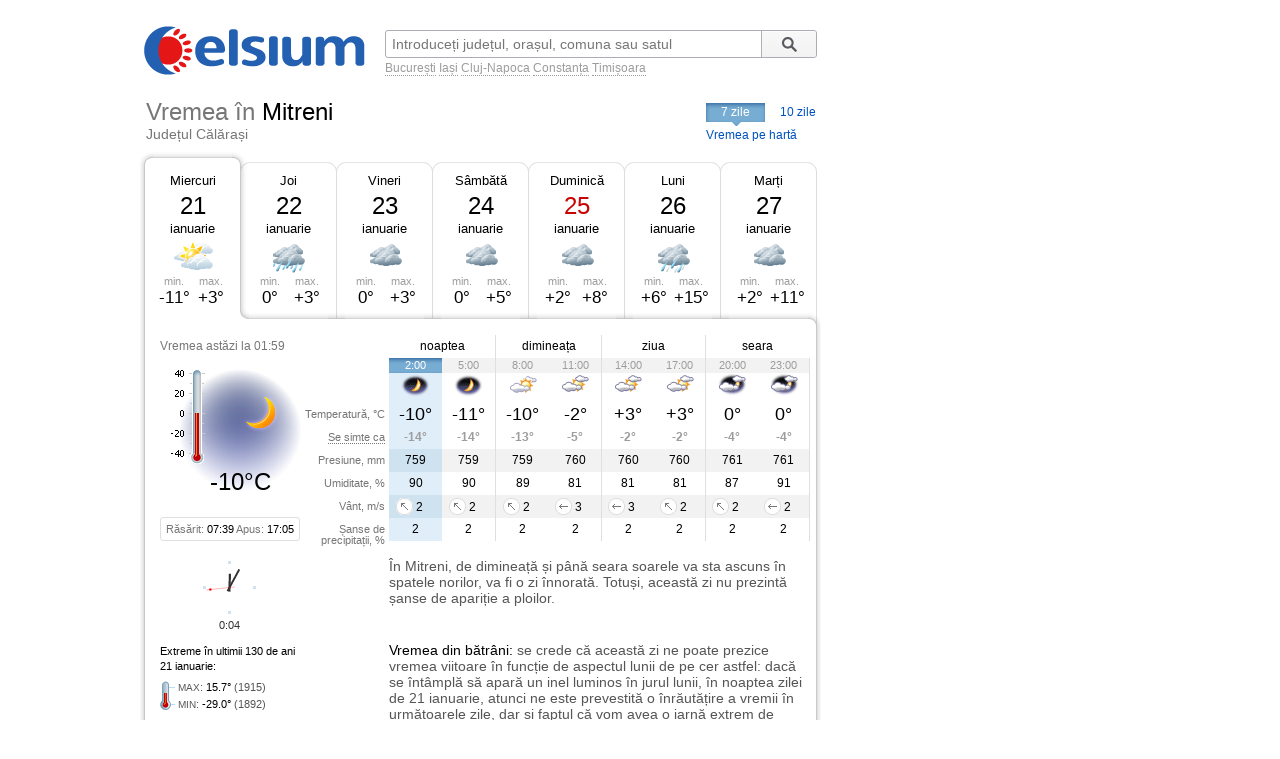

--- FILE ---
content_type: text/html; charset=UTF-8
request_url: https://www.celsium.ro/calarasi/vremea-mitreni
body_size: 8833
content:
<!DOCTYPE html>
<!--[if IE 8]>    <html class="lt-ie9" xmlns:fb="//ogp.me/ns/fb#"> <![endif]-->
<!--[if gt IE 8]><!--><html xmlns:fb="//ogp.me/ns/fb#" lang="ro" xml:lang="ro"><!--<![endif]-->
<head>
    <script async src="https://pagead2.googlesyndication.com/pagead/js/adsbygoogle.js"></script>
<script>
    (adsbygoogle = window.adsbygoogle || []).push({
        google_ad_client: "ca-pub-4794111292750768",
        enable_page_level_ads: true
    });
</script>

<!-- Google tag (gtag.js) -->
<script async src="https://www.googletagmanager.com/gtag/js?id=G-FEGLXC2B36"></script>
<script>
  window.dataLayer = window.dataLayer || [];
  function gtag(){dataLayer.push(arguments);}
  gtag('js', new Date());

  gtag('config', 'G-FEGLXC2B36');
</script>

<meta name="language" content="ro" />
<meta charset="UTF-8">
<meta http-equiv="X-UA-Compatible" content="IE=edge">
<title>Vremea în Mitreni, județul Călărași. Prognoza meteo pe ore, pe 7 sau 10 zile</title>
<meta name="description" content="Vremea în Mitreni, județul Călărași. Prognoza meteo detaliată pe ore, pe 7 sau 10 zile, detalii despre temperatură, presiune, umiditate, vânt și precipitații." />
<meta name="keywords" content="vremea Mitreni,vreme Mitreni,vremea în Mitreni,vremea la Mitreni,vremea Mitreni 7 zile,vremea Mitreni azi,vremea Mitreni astazi,vremea Mitreni acum,vremea Mitreni pe ore,meteo Mitreni,prognoza meteo Mitreni,prognoza Mitreni,meteo Mitreni 7 zile,starea vremii Mitreni,timpul probabil Mitreni" />
<link rel="canonical" href="https://www.celsium.ro/calarasi/vremea-mitreni" />
<meta name="city" content="Mitreni">
<meta name="geo.placename" content="Mitreni, Călărași">
<meta name="geo.region" content="Călărași">
<meta name="country" content="România">
<meta name="google-site-verification" content="LAjGb6BnlPN1N4CuHx7XHOUdwf3SLVE9cdBmHbrosu8" />
<link rel="icon" type="image/x-icon" sizes="32x32" href="https://www.celsium.ro/favicon.ico?v=2">
<link rel="icon" type="image/x-icon" sizes="48x48" href="https://www.celsium.ro/favicon-48x48.ico?v=2">
<link rel="icon" type="image/x-icon" sizes="64x64" href="https://www.celsium.ro/favicon-64x64.ico?v=2">

<link rel="shortcut icon" type="image/x-icon" sizes="32x32" href="https://www.celsium.ro/favicon.ico?v=2">
<link rel="shortcut icon" type="image/x-icon" sizes="48x48" href="https://www.celsium.ro/favicon-48x48.ico?v=2">
<link rel="shortcut icon" type="image/x-icon" sizes="64x64" href="https://www.celsium.ro/favicon-64x64.ico?v=2">
<meta property="og:title" content="Vremea în Mitreni, județul Călărași. Prognoza meteo pe ore, pe 7 sau 10 zile"/>
<meta property="og:type" content="website"/>
<meta property="og:url" content="https://www.celsium.ro/calarasi/vremea-mitreni"/>
<meta property="og:image" content="https://www.celsium.ro/img/logo/celsium-logo-facebook.png"/>
<meta property="og:site_name" content="Celsium.ro"/>
<meta property="og:description" content="Vremea în Mitreni, județul Călărași. Prognoza meteo detaliată pe ore, pe 7 sau 10 zile, detalii despre temperatură, presiune, umiditate, vânt și precipitații."/>
<link rel="apple-touch-icon" href="https://www.celsium.ro/img/logo/touch-icon-iphone.png">
<link rel="apple-touch-icon" sizes="76x76" href="https://www.celsium.ro/img/logo/touch-icon-ipad.png">
<link rel="apple-touch-icon" sizes="120x120" href="https://www.celsium.ro/img/logo/touch-icon-iphone-retina.png">
<link rel="apple-touch-icon" sizes="152x152" href="https://www.celsium.ro/img/logo/touch-icon-ipad-retina.png">
<meta name="theme-color" content="transparent"/>
<link rel="manifest" href="https://www.celsium.ro/manifest.json">
<link type="text/css" rel="stylesheet" href="https://www.celsium.ro/css/main.css"/>
</head>
<body class="ro" >
<div id="fb-root"></div>
<script async defer crossorigin="anonymous" src="https://connect.facebook.net/en_US/sdk.js#xfbml=1&version=v12.0" nonce="Wori1AeY"></script>
<div id="wrapper">
    <div id="header" class="clearfix">
        <div class="bLogo">
    <a href="https://www.celsium.ro" title="Celsium: vremea curentă și prognoza meteo pe 7 sau 10 zile">
        <img src="https://www.celsium.ro/img/logo/celsium-logo.png" alt="Celsium.ro: vremea curentă și prognoza meteo detaliată pe ore, pe 7 sau 10 zile" title="Celsium: vremea curentă și prognoza meteo pe 7 sau 10 zile" />
    </a>
</div>
        <form id="form-search" action="#" method="get">
            <p class="clearfix">
                <input autocomplete="off" id="search_city" name="search_city" type="text" placeholder="Introduceți județul, orașul, comuna sau satul" value="" />
                <input class="search_city-submit" type="submit" value="Cauta"/>
            </p>
            <p id="form-search-examples">
                <a href="https://www.celsium.ro/vremea-bucuresti">București</a>
                <a href="https://www.celsium.ro/vremea-iasi">Iași</a>
                <a href="https://www.celsium.ro/vremea-cluj-napoca">Cluj-Napoca</a>
                <a href="https://www.celsium.ro/vremea-constanta">Constanța</a>
                <a href="https://www.celsium.ro/vremea-timisoara">Timișoara</a>
            </p>
        </form>

        <div class="header-socials">
            <div class="fb-like" data-href="https://www.facebook.com/Celsium.ro" data-width="" data-layout="button_count" data-action="like" data-size="small" data-share="true">
</div>
        </div>

        <div class="clearfix"></div>
        <div class="cityName cityNameShort">
            <h1>Vremea în <strong>Mitreni</strong></h1>
            <h2 class="currentRegion">Județul Călărași</h2>
        </div>

        <div id="topMenu" class="dCatalogOpen">
                            <span class="tMenu">7 zile</span>
                <a class="menu-item" title="Vremea în Mitreni pe 10 zile" href="https://www.celsium.ro/calarasi/vremea-mitreni/10-zile">10 zile</a>
                        <a class="otherCity" href="https://www.celsium.ro/harta-meteo-calarasi" title="Vremea curentă pe harta județului Călărași">Vremea pe hartă</a>
        </div>
    </div>

    
    <div id="content" class="clearfix">
        <div id="leftCol">
                        <div style="position:relative">
                <div class="under-termometr">
                    <div id="adriver_210x67"></div>
                </div>
            </div>

            <div id="mainContentBlock">
                <div id="blockDays" class="bd1">
    <div class="tabs">
        <div class="first">&nbsp;</div>
        
        <div class="main loaded" id="bd1">
                                                                        <p class="day-link" data-link="/calarasi/vremea-mitreni" title="Vremea în Mitreni">
                            <a class="day-link" data-link="/calarasi/vremea-mitreni" title="Vremea în Mitreni" href="https://www.celsium.ro/calarasi/vremea-mitreni">
                                Miercuri
                            </a>
                        </p>
                                                            <p class="date">21</p>
            <p class="month">ianuarie</p>
            <div class="weatherIco d200" title="Parțial înnorat">
            </div>
            <div class ="temperature">
                <div class="min">min. <span>-11°</span></div>
                <div class="max">max. <span>+3°</span></div>
            </div>
        </div>
        <div class="mid1">&nbsp;</div>
        
        <div class="main " id="bd2">
                            <p><a class="day-link" data-link="/calarasi/vremea-mitreni/maine" title="Vremea în Mitreni mâine" href="https://www.celsium.ro/calarasi/vremea-mitreni/maine">Joi</a></p>
                        <p class="date">22</p>
            <p class="month">ianuarie</p>
            <div class="weatherIco d430" title="Înnorat și ploaie abundentă">
            </div>
            <div class ="temperature">
                <div class="min">min. <span>0°</span></div>
                <div class="max">max. <span>+3°</span></div>
            </div>
        </div>
        <div class="mid2">&nbsp;</div>
        
        <div class="main " id="bd3">
                            <p><a class="day-link" data-link="/calarasi/vremea-mitreni/2026-01-23" title="Vremea în Mitreni pe 23 ianuarie, vineri" href="https://www.celsium.ro/calarasi/vremea-mitreni/2026-01-23">Vineri</a></p>
                        <p class="date">23</p>
            <p class="month">ianuarie</p>
            <div class="weatherIco d400" title="Înnorat">
            </div>
            <div class ="temperature">
                <div class="min">min. <span>0°</span></div>
                <div class="max">max. <span>+3°</span></div>
            </div>
        </div>
        <div class="mid3">&nbsp;</div>
        
        <div class="main " id="bd4">
                            <p><a class="day-link" data-link="/calarasi/vremea-mitreni/2026-01-24" title="Vremea în Mitreni pe 24 ianuarie, sâmbătă" href="https://www.celsium.ro/calarasi/vremea-mitreni/2026-01-24">Sâmbătă</a></p>
                        <p class="date">24</p>
            <p class="month">ianuarie</p>
            <div class="weatherIco d400" title="Înnorat">
            </div>
            <div class ="temperature">
                <div class="min">min. <span>0°</span></div>
                <div class="max">max. <span>+5°</span></div>
            </div>
        </div>
        <div class="mid4">&nbsp;</div>
        
        <div class="main " id="bd5">
                            <p><a class="day-link" data-link="/calarasi/vremea-mitreni/2026-01-25" title="Vremea în Mitreni pe 25 ianuarie, duminică" href="https://www.celsium.ro/calarasi/vremea-mitreni/2026-01-25">Duminică</a></p>
                        <p class="date dateFree">25</p>
            <p class="month">ianuarie</p>
            <div class="weatherIco d400" title="Înnorat">
            </div>
            <div class ="temperature">
                <div class="min">min. <span>+2°</span></div>
                <div class="max">max. <span>+8°</span></div>
            </div>
        </div>
        <div class="mid5">&nbsp;</div>
        
        <div class="main " id="bd6">
                            <p><a class="day-link" data-link="/calarasi/vremea-mitreni/2026-01-26" title="Vremea în Mitreni pe 26 ianuarie, luni" href="https://www.celsium.ro/calarasi/vremea-mitreni/2026-01-26">Luni</a></p>
                        <p class="date">26</p>
            <p class="month">ianuarie</p>
            <div class="weatherIco d420" title="Înnorat și ploaie moderată">
            </div>
            <div class ="temperature">
                <div class="min">min. <span>+6°</span></div>
                <div class="max">max. <span>+15°</span></div>
            </div>
        </div>
        <div class="mid6">&nbsp;</div>
        
        <div class="main " id="bd7">
                            <p><a class="day-link" data-link="/calarasi/vremea-mitreni/2026-01-27" title="Vremea în Mitreni pe 27 ianuarie, marți" href="https://www.celsium.ro/calarasi/vremea-mitreni/2026-01-27">Marți</a></p>
                        <p class="date">27</p>
            <p class="month">ianuarie</p>
            <div class="weatherIco d400" title="Înnorat">
            </div>
            <div class ="temperature">
                <div class="min">min. <span>+2°</span></div>
                <div class="max">max. <span>+11°</span></div>
            </div>
        </div>
        <div class="last">&nbsp;</div>
            </div>
    <div class ="tabsTop"><div class ="lc"><div class ="rc"></div></div></div>
    <div class="tabsContent">
        <div class="tabsContentInner">
                                        <div class="Tab" id="bd1c">
                                            <div class="wMain clearfix">
    <div class="lSide">
                    <div class="imgBlock">
                <p class="today-time">Vremea astăzi la 01:59</p>
                <div class="img">
                    <img width="188" height="150" src="https://www.celsium.ro/img/weatherImg/b/n000.jpg"
                         alt="Senin"/>
                </div>
                <div class="therm"><span style="height:40px;"></span></div>
                <p class="today-temp">-10°C</p>
            </div>
                <div class="infoDaylight">Răsărit: <span>07:39</span> Apus: <span>17:05</span>
        </div>
        <div class="titles">
            <p>Temperatură, °C</p>
            <p><span class="Tooltip"
                     data-tooltip="Așa cum se va simți temperatura<br />pe o persoană îmbrăcată de sezon">Se simte ca</span>
            </p>
            <p>Presiune, mm</p>
            <p>Umiditate, %</p>
            <p>Vânt, m/s</p>
            <p>Șanse de precipitații, %</p>
        </div>
    </div>
    <div class="rSide">
        <table class="weatherDetails">
            <thead>
            <tr>
                <td class="" colspan="2">noaptea</td>
                <td class="" colspan="2">dimineața</td>
                <td class="" colspan="2">ziua</td>
                <td class="noB" colspan="2">seara</td>
            </tr>
            </thead>
            <tbody>
            <tr class="gray time">
                                    <td class="p1   cur ">2:00</td>
                                    <td class="p2  bR  ">5:00</td>
                                    <td class="p3  ">8:00</td>
                                    <td class="p4  bR  ">11:00</td>
                                    <td class="p5  ">14:00</td>
                                    <td class="p6  bR  ">17:00</td>
                                    <td class="p7  ">20:00</td>
                                    <td class="p8  bR  ">23:00</td>
                            </tr>
            <tr class="img weatherIcoS">
                                    <td class="p1   cur "><div class='weatherIco n000' title='Senin'><img class='weatherImg' src='https://www.celsium.ro/img/weatherImg/s/n000.gif' alt='Senin'></div></td>
                                    <td class="p2  bR  "><div class='weatherIco n000' title='Senin'><img class='weatherImg' src='https://www.celsium.ro/img/weatherImg/s/n000.gif' alt='Senin'></div></td>
                                    <td class="p3  "><div class='weatherIco d200' title='Parțial înnorat'><img class='weatherImg' src='https://www.celsium.ro/img/weatherImg/s/d200.gif' alt='Parțial înnorat'></div></td>
                                    <td class="p4  bR  "><div class='weatherIco d300' title='În mare parte înnorat'><img class='weatherImg' src='https://www.celsium.ro/img/weatherImg/s/d300.gif' alt='În mare parte înnorat'></div></td>
                                    <td class="p5  "><div class='weatherIco d300' title='În mare parte înnorat'><img class='weatherImg' src='https://www.celsium.ro/img/weatherImg/s/d300.gif' alt='În mare parte înnorat'></div></td>
                                    <td class="p6  bR  "><div class='weatherIco d300' title='În mare parte înnorat'><img class='weatherImg' src='https://www.celsium.ro/img/weatherImg/s/d300.gif' alt='În mare parte înnorat'></div></td>
                                    <td class="p7  "><div class='weatherIco n300' title='În mare parte înnorat'><img class='weatherImg' src='https://www.celsium.ro/img/weatherImg/s/n300.gif' alt='În mare parte înnorat'></div></td>
                                    <td class="p8  bR  "><div class='weatherIco n300' title='În mare parte înnorat'><img class='weatherImg' src='https://www.celsium.ro/img/weatherImg/s/n300.gif' alt='În mare parte înnorat'></div></td>
                            </tr>
            <tr class="temperature">
                                    <td class="p1   cur ">-10°</td>
                                    <td class="p2  bR  ">-11°</td>
                                    <td class="p3  ">-10°</td>
                                    <td class="p4  bR  ">-2°</td>
                                    <td class="p5  ">+3°</td>
                                    <td class="p6  bR  ">+3°</td>
                                    <td class="p7  ">0°</td>
                                    <td class="p8  bR  ">0°</td>
                            </tr>
            <tr class="temperatureSens">
                                    <td class="p1   cur ">-14°</td>
                                    <td class="p2  bR  ">-14°</td>
                                    <td class="p3  ">-13°</td>
                                    <td class="p4  bR  ">-5°</td>
                                    <td class="p5  ">-2°</td>
                                    <td class="p6  bR  ">-2°</td>
                                    <td class="p7  ">-4°</td>
                                    <td class="p8  bR  ">-4°</td>
                            </tr>
            <tr class="gray">
                                    <td class="p1   cur ">759</td>
                                    <td class="p2  bR  ">759</td>
                                    <td class="p3  ">759</td>
                                    <td class="p4  bR  ">760</td>
                                    <td class="p5  ">760</td>
                                    <td class="p6  bR  ">760</td>
                                    <td class="p7  ">761</td>
                                    <td class="p8  bR  ">761</td>
                            </tr>
            <tr>
                                    <td class="p1   cur ">90</td>
                                    <td class="p2  bR  ">90</td>
                                    <td class="p3  ">89</td>
                                    <td class="p4  bR  ">81</td>
                                    <td class="p5  ">81</td>
                                    <td class="p6  bR  ">81</td>
                                    <td class="p7  ">87</td>
                                    <td class="p8  bR  ">91</td>
                            </tr>
            <tr class="gray">
                                    <td class="p1   cur "><div data-tooltip='Sud-Est, 2 m/s' class='Tooltip wind wind-SE'>2</div></td>
                                    <td class="p2  bR  "><div data-tooltip='Sud-Est, 2 m/s' class='Tooltip wind wind-SE'>2</div></td>
                                    <td class="p3  "><div data-tooltip='Sud-Est, 2 m/s' class='Tooltip wind wind-SE'>2</div></td>
                                    <td class="p4  bR  "><div data-tooltip='Est, 3 m/s' class='Tooltip wind wind-E'>3</div></td>
                                    <td class="p5  "><div data-tooltip='Est, 3 m/s' class='Tooltip wind wind-E'>3</div></td>
                                    <td class="p6  bR  "><div data-tooltip='Sud-Est, 2 m/s' class='Tooltip wind wind-SE'>2</div></td>
                                    <td class="p7  "><div data-tooltip='Sud-Est, 2 m/s' class='Tooltip wind wind-SE'>2</div></td>
                                    <td class="p8  bR  "><div data-tooltip='Est, 2 m/s' class='Tooltip wind wind-E'>2</div></td>
                            </tr>
            <tr>
                                    <td class="p1   cur ">2</td>
                                    <td class="p2  bR  ">2</td>
                                    <td class="p3  ">2</td>
                                    <td class="p4  bR  ">2</td>
                                    <td class="p5  ">2</td>
                                    <td class="p6  bR  ">2</td>
                                    <td class="p7  ">2</td>
                                    <td class="p8  bR  ">2</td>
                            </tr>
            </tbody>
        </table>
    </div>
</div>

<div class="wDescription clearfix firstDesc">
    <div class="lSide">
        <div class="under-termometr-bg"></div>
    </div>
    <div class="rSide">
        <div class="description">
            În Mitreni, de dimineață și până seara soarele va sta ascuns în spatele norilor, va fi o zi înnorată. Totuși, această zi nu prezintă șanse de apariție a ploilor.
        </div>
    </div>
</div>
<div class="oDescription clearfix">
    <div class="lSide">
        <p class="infoHistory">Extreme în ultimii 130 de ani<br>21 ianuarie:</p>
        <p class="infoHistoryval"><i>MAX</i>: <span>15.7°</span> (1915)<br> <i>MIN</i>: <span>-29.0°</span> (1892) </p>
    </div>
    <div class="rSide">
        <div class="description vreme-batrani-desc"><h2><a href="https://www.celsium.ro/maine" title="Vremea de mâine">Vremea</a> din bătrâni:</h2> <p
                    class="vreme-batrani">se crede că această zi ne poate prezice vremea viitoare în funcție de aspectul lunii de pe cer astfel: dacă se întâmplă să apară un inel luminos în jurul lunii, în noaptea zilei de 21 ianuarie, atunci ne este prevestită o înrăutățire a vremii în următoarele zile, dar și faptul că vom avea o iarnă extrem de friguroasă în perioada următoare. În caz contrar, putem ști că ne vom mai bucura de o atmosferă plăcută. Credincioșii creștini ortodocși îi prăznuiesc pe Sfântul Cuvios Maxim Mărturisitorul, pe Sfântul Mucenic Neofit, și pe Sfânta Muceniță Agnia din Roma.</p></div>
    </div>
</div>
                                    </div>
                            <div class="Tab" id="bd2c">
                                    </div>
                            <div class="Tab" id="bd3c">
                                    </div>
                            <div class="Tab" id="bd4c">
                                    </div>
                            <div class="Tab" id="bd5c">
                                    </div>
                            <div class="Tab" id="bd6c">
                                    </div>
                            <div class="Tab" id="bd7c">
                                    </div>
                            <div class="Tab" id="bd8c">
                                    </div>
                            <div class="Tab" id="bd9c">
                                    </div>
                            <div class="Tab" id="bd10c">
                                    </div>
                    </div>
    </div>

    <div class ="tabsBottom"><div class ="lc"><div class ="rc"></div></div></div>
</div>

                <div class="clock firstClock">
                    <div class="ceas-punct punctN"></div>
                    <div class="ceas-punct punctS"></div>
                    <div class="ceas-punct punctV"></div>
                    <div class="ceas-punct punctE"></div>
                    <canvas class="CoolClock" width="55" height="55"></canvas>
                    <div id="digitalClock" style="margin-top: 3px;font-size: 11px;color: #333;text-align: center;" data-start="1768953880"></div>
                </div>
            </div>
                        <div style="margin: 0 0 20px 0px; overflow: hidden; display: flex;">
				<div style="float: left;">
<script async src="https://pagead2.googlesyndication.com/pagead/js/adsbygoogle.js?client=ca-pub-4794111292750768"
     crossorigin="anonymous"></script>
<!-- Desktop-ad-left -->
<ins class="adsbygoogle"
     style="display:inline-block;width:336px;height:280px"
     data-ad-client="ca-pub-4794111292750768"
     data-ad-slot="3519006161"></ins>
<script>
     (adsbygoogle = window.adsbygoogle || []).push({});
</script>
				</div>
				<div style="margin: 0 0px 0 5px; float: right;">
<script async src="https://pagead2.googlesyndication.com/pagead/js/adsbygoogle.js?client=ca-pub-4794111292750768"
     crossorigin="anonymous"></script>
<!-- Desktop-ad-right -->
<ins class="adsbygoogle"
     style="display:inline-block;width:336px;height:280px"
     data-ad-client="ca-pub-4794111292750768"
     data-ad-slot="9645538618"></ins>
<script>
     (adsbygoogle = window.adsbygoogle || []).push({});
</script>
				</div>
             </div>
			<div data-nosnippet="true" class="textup">ȘTIRILE PARTENERILOR:</div>
			<div data-nosnippet="true" class="parteneri">
							<div class="news">
  <div class="newsImage">
	 <a target="_blank" rel="nofollow" href="https://www.digi24.ro/stiri/externe/un-nou-accident-feroviar-in-spania-un-tren-a-lovit-un-zid-prabusit-peste-calea-ferata-in-catalonia-3594297">
	 <img class="imgst" src="/img/feed/digi24-1-1-202601202330.jpg" alt="DIGI24.RO"></a>
  </div>
  <div class="newsContent">
	 <div class="newsSite">DIGI24.RO</div>
	 <div class="newsTitle">
		<a target="_blank" rel="nofollow" style="color: #000;" href="https://www.digi24.ro/stiri/externe/un-nou-accident-feroviar-in-spania-un-tren-a-lovit-un-zid-prabusit-peste-calea-ferata-in-catalonia-3594297">Un nou accident feroviar în Spania: Un tren a lovit un zid prăbușit peste calea ferată în Catalonia</a>
	 </div>
  </div>
</div>							<div class="news">
  <div class="newsImage">
	 <a target="_blank" rel="nofollow" href="https://adevarul.ro/stiri-externe/sua/un-an-de-la-intoarcerea-lui-donald-trump-la-casa-2502165.html">
	 <img class="imgst" src="/img/feed/adevarul-2-1-202601201030.jpg" alt="ADEVARUL.RO"></a>
  </div>
  <div class="newsContent">
	 <div class="newsSite">ADEVARUL.RO</div>
	 <div class="newsTitle">
		<a target="_blank" rel="nofollow" style="color: #000;" href="https://adevarul.ro/stiri-externe/sua/un-an-de-la-intoarcerea-lui-donald-trump-la-casa-2502165.html">Un an de la întoarcerea lui Donald Trump la Casa ALbă: o logică diferită și reguli noi ale jocului global</a>
	 </div>
  </div>
</div>							<div class="news">
  <div class="newsImage">
	 <a target="_blank" rel="nofollow" href="https://www.libertatea.ro/stiri/rares-bogdan-semnalul-revoltei-impotriva-ilie-bolojan-pnl-taie-toata-ziua-cate-ceva-5594980">
	 <img class="imgst" src="/img/feed/libertatea-4-1-202601202330.jpg" alt="LIBERTATEA.RO"></a>
  </div>
  <div class="newsContent">
	 <div class="newsSite">LIBERTATEA.RO</div>
	 <div class="newsTitle">
		<a target="_blank" rel="nofollow" style="color: #000;" href="https://www.libertatea.ro/stiri/rares-bogdan-semnalul-revoltei-impotriva-ilie-bolojan-pnl-taie-toata-ziua-cate-ceva-5594980">Rareș Bogdan a dat semnalul revoltei în PNL împotriva lui Ilie Bolojan: „Din momentul ăsta voi vorbi”</a>
	 </div>
  </div>
</div>							<div class="news">
  <div class="newsImage">
	 <a target="_blank" rel="nofollow" href="https://observatornews.ro/politic/mesajul-ferm-al-ministrului-agriculturii-pentru-bruxelles-mancarea-nu-se-face-din-birouri-si-din-hartii-643364.html">
	 <img class="imgst" src="/img/feed/observatornews-9-1-202601202330.jpg" alt="OBSERVATORNEWS.RO"></a>
  </div>
  <div class="newsContent">
	 <div class="newsSite">OBSERVATORNEWS.RO</div>
	 <div class="newsTitle">
		<a target="_blank" rel="nofollow" style="color: #000;" href="https://observatornews.ro/politic/mesajul-ferm-al-ministrului-agriculturii-pentru-bruxelles-mancarea-nu-se-face-din-birouri-si-din-hartii-643364.html">Mesajul ferm al ministrului Agriculturii pentru Bruxelles: „Mâncarea nu se face din birouri și din hârtii”</a>
	 </div>
  </div>
</div>							<div class="news">
  <div class="newsImage">
	 <a target="_blank" rel="nofollow" href="https://stirileprotv.ro/stiri/sport/inter-arsenal-duel-de-foc-de-la-22-in-champions-league-partida-de-la-milano-are-o-miza-uriasa-pentru-cristi-chivu.html?category_slug=stiri%2Fsport">
	 <img class="imgst" src="/img/feed/stirileprotv-3-1-202601202330.jpg" alt="STIRILEPROTV.RO"></a>
  </div>
  <div class="newsContent">
	 <div class="newsSite">STIRILEPROTV.RO</div>
	 <div class="newsTitle">
		<a target="_blank" rel="nofollow" style="color: #000;" href="https://stirileprotv.ro/stiri/sport/inter-arsenal-duel-de-foc-de-la-22-in-champions-league-partida-de-la-milano-are-o-miza-uriasa-pentru-cristi-chivu.html?category_slug=stiri%2Fsport">Inter și Chivu, prea mici în fața lui Arsenal, în Champions League. „Nerazzurri”, învinși categoric la Milano</a>
	 </div>
  </div>
</div>							<div class="news">
  <div class="newsImage">
	 <a target="_blank" rel="nofollow" href="https://www.fanatik.ro/cristi-chivu-da-vina-pe-ghinion-dupa-inter-arsenal-1-3-ce-spune-despre-calificarea-mai-departe-in-champions-league-acceptam-si-un-play-off-21367689">
	 <img class="imgst" src="/img/feed/fanatik-10-1-202601202330.jpg" alt="FANATIK.RO"></a>
  </div>
  <div class="newsContent">
	 <div class="newsSite">FANATIK.RO</div>
	 <div class="newsTitle">
		<a target="_blank" rel="nofollow" style="color: #000;" href="https://www.fanatik.ro/cristi-chivu-da-vina-pe-ghinion-dupa-inter-arsenal-1-3-ce-spune-despre-calificarea-mai-departe-in-champions-league-acceptam-si-un-play-off-21367689">Cristi Chivu dă vina pe ghinion după Inter – Arsenal 1-3! Ce spune despre calificarea mai departe în Champions League: „Acceptăm și un...</a>
	 </div>
  </div>
</div>							<div class="news">
  <div class="newsImage">
	 <a target="_blank" rel="nofollow" href="https://www.digisport.ro/fotbal/champions-league/italienii-concluzie-categorica-dupa-ce-interul-lui-chivu-a-suferit-a-treia-infrangere-la-rand-in-ucl-nota-romanului-4040035">
	 <img class="imgst" src="/img/feed/digisport-11-1-202601202330.jpg" alt="DIGISPORT.RO"></a>
  </div>
  <div class="newsContent">
	 <div class="newsSite">DIGISPORT.RO</div>
	 <div class="newsTitle">
		<a target="_blank" rel="nofollow" style="color: #000;" href="https://www.digisport.ro/fotbal/champions-league/italienii-concluzie-categorica-dupa-ce-interul-lui-chivu-a-suferit-a-treia-infrangere-la-rand-in-ucl-nota-romanului-4040035">Italienii, concluzie categorică după ce Interul lui Chivu a suferit a treia înfrângere la rând în UCL! Nota românului</a>
	 </div>
  </div>
</div>							<div class="news">
  <div class="newsImage">
	 <a target="_blank" rel="nofollow" href="https://a1.ro/showbiz/vedete/cum-arata-vila-lui-silviu-prigoana-la-un-an-de-la-moartea-lui-locuinta-a-fost-scoasa-la-licitatie-ce-spune-adriana-bahmuteanu-id1150485.html">
	 <img class="imgst" src="/img/feed/a1-12-1-202601202330.jpg" alt="A1.RO"></a>
  </div>
  <div class="newsContent">
	 <div class="newsSite">A1.RO</div>
	 <div class="newsTitle">
		<a target="_blank" rel="nofollow" style="color: #000;" href="https://a1.ro/showbiz/vedete/cum-arata-vila-lui-silviu-prigoana-la-un-an-de-la-moartea-lui-locuinta-a-fost-scoasa-la-licitatie-ce-spune-adriana-bahmuteanu-id1150485.html">Cum arată vila lui Silviu Prigoană la un an de la moartea lui. Locuința a fost scoasă la licitație. Ce spune Adriana Bahmuțeanu</a>
	 </div>
  </div>
</div>							<div class="news">
  <div class="newsImage">
	 <a target="_blank" rel="nofollow" href="https://www.cancan.ro/obiceiul-la-care-printul-william-va-trebui-sa-renunte-care-este-motivul-21350104">
	 <img class="imgst" src="/img/feed/cancan-15-1-202601202330.jpg" alt="CANCAN.RO"></a>
  </div>
  <div class="newsContent">
	 <div class="newsSite">CANCAN.RO</div>
	 <div class="newsTitle">
		<a target="_blank" rel="nofollow" style="color: #000;" href="https://www.cancan.ro/obiceiul-la-care-printul-william-va-trebui-sa-renunte-care-este-motivul-21350104">Obiceiul la care Prințul William va trebui să renunțe. Care este motivul</a>
	 </div>
  </div>
</div>							<div class="news">
  <div class="newsImage">
	 <a target="_blank" rel="nofollow" href="https://ziare.com/big-tech-sua/titanii-spate-trump-munte-bani-adunat-miliardari-loiali-presedinte-sua-1989261">
	 <img class="imgst" src="/img/feed/ziare-14-1-202601202330.jpg" alt="ZIARE.COM"></a>
  </div>
  <div class="newsContent">
	 <div class="newsSite">ZIARE.COM</div>
	 <div class="newsTitle">
		<a target="_blank" rel="nofollow" style="color: #000;" href="https://ziare.com/big-tech-sua/titanii-spate-trump-munte-bani-adunat-miliardari-loiali-presedinte-sua-1989261">Titanii din spatele lui Donald Trump: Muntele de bani adunat de ei sub aripa președintelui american</a>
	 </div>
  </div>
</div>						</div>

            <div id="tenOtherCities">
                <div class="b-cities-weather b-cities-weatherUa">
                    <h2 class="show-weather-linkblock">
                        <span class="arr-flip"></span>
                        <a href="https://www.celsium.ro">Vremea în alte localități</a>
                    </h2>
                    <div id="weatherLinks" class="weatherIcoS weatherLinksUa clearfix">
                        <ul>
                                                        <li class="b-cities-weather-item">
                                <a title="Vremea în București" class="cityLink" href="https://www.celsium.ro/vremea-bucuresti">
                                    <span>Vremea în București</span>
                                </a>
                                <div class="iw">-9°C
                                    <div class="weatherIco n000" title="Senin"><img class="weatherImg" src="https://www.celsium.ro/img/weatherImg/s/n000.gif" alt="Senin"></div>
                                </div>
                            </li>
                                                        <li class="b-cities-weather-item">
                                <a title="Vremea în Călărași" class="cityLink" href="https://www.celsium.ro/vremea-calarasi">
                                    <span>Vremea în Călărași</span>
                                </a>
                                <div class="iw">-9°C
                                    <div class="weatherIco n000" title="Senin"><img class="weatherImg" src="https://www.celsium.ro/img/weatherImg/s/n000.gif" alt="Senin"></div>
                                </div>
                            </li>
                                                        <li class="b-cities-weather-item">
                                <a title="Vremea în Clătești" class="cityLink" href="https://www.celsium.ro/calarasi/mitreni/vremea-clatesti">
                                    <span>Vremea în Clătești</span>
                                </a>
                                <div class="iw">-9°C
                                    <div class="weatherIco n000" title="Senin"><img class="weatherImg" src="https://www.celsium.ro/img/weatherImg/s/n000.gif" alt="Senin"></div>
                                </div>
                            </li>
                                                        <li class="b-cities-weather-item">
                                <a title="Vremea în Valea Roșie" class="cityLink" href="https://www.celsium.ro/calarasi/mitreni/vremea-valea-rosie">
                                    <span>Vremea în Valea Roșie</span>
                                </a>
                                <div class="iw">-10°C
                                    <div class="weatherIco n000" title="Senin"><img class="weatherImg" src="https://www.celsium.ro/img/weatherImg/s/n000.gif" alt="Senin"></div>
                                </div>
                            </li>
                                                        <li class="b-cities-weather-item">
                                <a title="Vremea în Modelu" class="cityLink" href="https://www.celsium.ro/calarasi/vremea-modelu">
                                    <span>Vremea în Modelu</span>
                                </a>
                                <div class="iw">-10°C
                                    <div class="weatherIco n000" title="Senin"><img class="weatherImg" src="https://www.celsium.ro/img/weatherImg/s/n000.gif" alt="Senin"></div>
                                </div>
                            </li>
                                                        <li class="b-cities-weather-item">
                                <a title="Vremea în Radu Negru" class="cityLink" href="https://www.celsium.ro/calarasi/modelu/vremea-radu-negru">
                                    <span>Vremea în Radu Negru</span>
                                </a>
                                <div class="iw">-9°C
                                    <div class="weatherIco n000" title="Senin"><img class="weatherImg" src="https://www.celsium.ro/img/weatherImg/s/n000.gif" alt="Senin"></div>
                                </div>
                            </li>
                                                    </ul>
                        <ul class="mid">
                                                        <li class="b-cities-weather-item">
                                <a title="Vremea în Stoenești" class="cityLink" href="https://www.celsium.ro/calarasi/modelu/vremea-stoenesti">
                                    <span>Vremea în Stoenești</span>
                                </a>
                                <div class="iw">-10°C
                                    <div class="weatherIco n000" title="Senin"><img class="weatherImg" src="https://www.celsium.ro/img/weatherImg/s/n000.gif" alt="Senin"></div>
                                </div>
                            </li>
                                                        <li class="b-cities-weather-item">
                                <a title="Vremea în Tonea" class="cityLink" href="https://www.celsium.ro/calarasi/modelu/vremea-tonea">
                                    <span>Vremea în Tonea</span>
                                </a>
                                <div class="iw">-8°C
                                    <div class="weatherIco n000" title="Senin"><img class="weatherImg" src="https://www.celsium.ro/img/weatherImg/s/n000.gif" alt="Senin"></div>
                                </div>
                            </li>
                                                        <li class="b-cities-weather-item">
                                <a title="Vremea în Nana" class="cityLink" href="https://www.celsium.ro/calarasi/vremea-nana">
                                    <span>Vremea în Nana</span>
                                </a>
                                <div class="iw">-8°C
                                    <div class="weatherIco n000" title="Senin"><img class="weatherImg" src="https://www.celsium.ro/img/weatherImg/s/n000.gif" alt="Senin"></div>
                                </div>
                            </li>
                                                        <li class="b-cities-weather-item">
                                <a title="Vremea în Nicolae Bălcescu" class="cityLink" href="https://www.celsium.ro/calarasi/vremea-nicolae-balcescu">
                                    <span>Vremea în Nicolae Bălcescu</span>
                                </a>
                                <div class="iw">-8°C
                                    <div class="weatherIco n000" title="Senin"><img class="weatherImg" src="https://www.celsium.ro/img/weatherImg/s/n000.gif" alt="Senin"></div>
                                </div>
                            </li>
                                                        <li class="b-cities-weather-item">
                                <a title="Vremea în Fântâna Doamnei" class="cityLink" href="https://www.celsium.ro/calarasi/nicolae-balcescu/vremea-fantana-doamnei">
                                    <span>Vremea în Fântâna Doamnei</span>
                                </a>
                                <div class="iw">-9°C
                                    <div class="weatherIco n000" title="Senin"><img class="weatherImg" src="https://www.celsium.ro/img/weatherImg/s/n000.gif" alt="Senin"></div>
                                </div>
                            </li>
                                                        <li class="b-cities-weather-item">
                                <a title="Vremea în Paicu" class="cityLink" href="https://www.celsium.ro/calarasi/nicolae-balcescu/vremea-paicu">
                                    <span>Vremea în Paicu</span>
                                </a>
                                <div class="iw">-10°C
                                    <div class="weatherIco n000" title="Senin"><img class="weatherImg" src="https://www.celsium.ro/img/weatherImg/s/n000.gif" alt="Senin"></div>
                                </div>
                            </li>
                                                    </ul>
                        <ul>
                                                        <li class="b-cities-weather-item">
                                <a title="Vremea în Perișoru" class="cityLink" href="https://www.celsium.ro/calarasi/vremea-perisoru">
                                    <span>Vremea în Perișoru</span>
                                </a>
                                <div class="iw">-10°C
                                    <div class="weatherIco n000" title="Senin"><img class="weatherImg" src="https://www.celsium.ro/img/weatherImg/s/n000.gif" alt="Senin"></div>
                                </div>
                            </li>
                                                        <li class="b-cities-weather-item">
                                <a title="Vremea în Mărculești-Gară" class="cityLink" href="https://www.celsium.ro/calarasi/perisoru/vremea-marculesti-gara">
                                    <span>Vremea în Mărculești-Gară</span>
                                </a>
                                <div class="iw">-10°C
                                    <div class="weatherIco n000" title="Senin"><img class="weatherImg" src="https://www.celsium.ro/img/weatherImg/s/n000.gif" alt="Senin"></div>
                                </div>
                            </li>
                                                        <li class="b-cities-weather-item">
                                <a title="Vremea în Tudor Vladimirescu" class="cityLink" href="https://www.celsium.ro/calarasi/perisoru/vremea-tudor-vladimirescu">
                                    <span>Vremea în Tudor Vladimirescu</span>
                                </a>
                                <div class="iw">-8°C
                                    <div class="weatherIco n000" title="Senin"><img class="weatherImg" src="https://www.celsium.ro/img/weatherImg/s/n000.gif" alt="Senin"></div>
                                </div>
                            </li>
                                                        <li class="b-cities-weather-item">
                                <a title="Vremea în Plătărești" class="cityLink" href="https://www.celsium.ro/calarasi/vremea-plataresti">
                                    <span>Vremea în Plătărești</span>
                                </a>
                                <div class="iw">-10°C
                                    <div class="weatherIco n000" title="Senin"><img class="weatherImg" src="https://www.celsium.ro/img/weatherImg/s/n000.gif" alt="Senin"></div>
                                </div>
                            </li>
                                                        <li class="b-cities-weather-item">
                                <a title="Vremea în Cucuieți" class="cityLink" href="https://www.celsium.ro/calarasi/plataresti/vremea-cucuieti">
                                    <span>Vremea în Cucuieți</span>
                                </a>
                                <div class="iw">-9°C
                                    <div class="weatherIco n000" title="Senin"><img class="weatherImg" src="https://www.celsium.ro/img/weatherImg/s/n000.gif" alt="Senin"></div>
                                </div>
                            </li>
                                                        <li class="b-cities-weather-item">
                                <a title="Vremea în Dorobanțu" class="cityLink" href="https://www.celsium.ro/calarasi/plataresti/vremea-dorobantu">
                                    <span>Vremea în Dorobanțu</span>
                                </a>
                                <div class="iw">-10°C
                                    <div class="weatherIco n000" title="Senin"><img class="weatherImg" src="https://www.celsium.ro/img/weatherImg/s/n000.gif" alt="Senin"></div>
                                </div>
                            </li>
                                                    </ul>
                    </div>
                </div>
            </div>
        </div>
        <div id="rightCol">
            
<script async src="https://pagead2.googlesyndication.com/pagead/js/adsbygoogle.js?client=ca-pub-4794111292750768"
     crossorigin="anonymous"></script>
<!-- Desktop-ad -->
<ins class="adsbygoogle"
     style="display:inline-block;width:300px;height:600px"
     data-ad-client="ca-pub-4794111292750768"
     data-ad-slot="1872386151"></ins>
<script>
     (adsbygoogle = window.adsbygoogle || []).push({});
</script>

            
        </div>
    </div>
    <div id="footer">
        <div id="b-treasures" class="clearfix">
            <div class="b-treasures-item b-treasures-first">
                <div class="nofollowbot b-treasures-link" data-href="/vremea-mare"><a href="https://www.celsium.ro/vremea-mare" title="Vremea la mare">Vremea la mare</a></div>
            </div>
            <div class="b-treasures-item b-treasures-two">
                <div class="nofollowbot b-treasures-link" data-href="/vremea-munte"><a href="https://www.celsium.ro/vremea-munte" title="Vremea la munte">Vremea la munte</a></div>
            </div>
            <div class="b-treasures-item b-treasures-three">
                <div class="nofollowbot b-treasures-link" data-href="/harta-meteo-romania"><a href="https://www.celsium.ro/harta-meteo-romania" title="Vremea pe harta României">Vremea pe harta<br>României</a></div>
            </div>
        </div>

        <div class="bMenu">
            <p class="city">
                <a href="https://www.celsium.ro/calarasi/vremea-mitreni" title="Vremea în Mitreni" style="color:#777;">Vremea în Mitreni</a>                (alte localități din județul <span class="nofollowbot" data-href="/judetul-calarasi"><a href="https://www.celsium.ro/judetul-calarasi" title="Vremea în alte localități din județul Călărași">Călărași</a></span>)
            </p>
        </div>

        <div id="bfoot">
            <div id="infoTime">Actualizat la 21.01.2026 ora 01:59 (GMT+2)</div>
        </div>
    </div>
    <div id="copyright">
    &copy; 2016-2026 <a class="copyright" href="https://www.celsium.ro" title="Celsium: vremea curentă și prognoza meteo pe 7 sau 10 zile">Celsium.ro</a>. Vremea curentă și prognoza meteo sunt calculate în parteneriat cu Administrația Națională de <a class="copyright" href="https://www.celsium.ro/10-zile" title="Vremea pe 10 zile">Meteorologie</a> și
    <img alt='foreca.com' src='https://www.celsium.ro/img/partners/meteo-foreca.png' class='forecaLogo' />.<br/>
    <span class="nofollowbot" data-href='/termeni-conditii'><a href="https://www.celsium.ro/termeni-conditii" class="dotted-blue" title="Termeni și condiții">Termeni și condiții</a></span>
    <a href='#' class="footer-contact dotted-blue" title="Contact">Contact</a>
    <a href='https://www.celsium.ro/widget-meteo' class="dotted-blue" title="Vremea pe site-ul tău">Widget meteo</a>
    <div class="socials">
        <a href="https://www.facebook.com/Celsium.ro/" title="Celsium pe Facebook" target="blank"><img src="https://www.celsium.ro/img/celsium-facebook.png" alt="Celsium pe Facebook"/></a>
        <a href="https://twitter.com/Celsium_ro" title="Celsium pe Twitter" target="blank"><img src="https://www.celsium.ro/img/celsium-twitter.png" alt="Celsium pe Twitter"/></a>
    </div>
</div>
</div>
<div id="tooltipS"><div class="tooltip-tip-content"></div></div>
<div class="js-feedback-wrapper hidden">
    <div id="js-feedback-wrapper">
        <div class="js-feedback feedback">
            <div class="feedback-head"><img alt="" src="https://www.celsium.ro/img/newImg/ico-x.png" class="js-feedback-close feedback-close"><span class="feedback-title">Contactează-ne: <br/>contact [@] celsium.ro</span></div>
            <div class="js-feedback-body feedback-body">
                <div class="js-feedback-msg feedback-msg hidden"></div>
                <form action="#" method="post" class="js-feedback-form">
                    <label for="fm">Adresa de e-mail pe care veți primi răspuns:</label>
                    <input name="fm" id="fm" type="email" class="js-feedback-mail feedback-mail" required="">
                    <label for="ft">Mesaj:</label>
                    <textarea name="ft" id="ft" class="js-feedback-text feedback-text" required=""></textarea>
                    <button type="submit" class="js-feedback-send feedback-send">Trimite mesajul</button>
                </form>
                <button type="button" class="js-feedback-close feedback-send hidden">Închide</button>
            </div>
        </div>
        <div class="js-feedback feedback-over"></div>
    </div>
</div>

<script type="text/javascript">
    var _gaq =_gaq||[], SIN = SIN || {};
    SIN.globals = SIN.globals || {};
    SIN.globals._gaId = 'UA-83390328-1';
    SIN.globals.SITE_URI = '//www.celsium.ro';
    SIN.globals.SITE_VERSION = 'ro';
    SIN.globals.STATIC_DOMAIN = '//www.celsium.ro';
    SIN.globals.SITE_LANG = 'ro';
    SIN.globals.COOKIE_DOMAIN = '.celsium.ro';
    SIN.globals.COOKIE_LOCATION = '164.0';
</script>
<script type="text/javascript" src="https://www.celsium.ro/js/jquery-1.10.0.min.js"></script>
<script type="text/javascript" src="https://www.celsium.ro/js/ac.js"></script>
<script type="text/javascript" src="https://www.celsium.ro/js/jquery.utils.js"></script>
<script type="text/javascript" src="https://www.celsium.ro/js/common.js"></script>
<script type="text/javascript" src="https://www.celsium.ro/js/clock/coolclock.js"></script>
<script type="text/javascript" src="https://www.celsium.ro/js/clock/moreskins.js"></script>
<script src="https://apis.google.com/js/platform.js" async defer>
      {lang: 'ro'}
    </script>

<script>
  (function(i,s,o,g,r,a,m){i['GoogleAnalyticsObject']=r;i[r]=i[r]||function(){
  (i[r].q=i[r].q||[]).push(arguments)},i[r].l=1*new Date();a=s.createElement(o),
  m=s.getElementsByTagName(o)[0];a.async=1;a.src=g;m.parentNode.insertBefore(a,m)
  })(window,document,'script','https://www.google-analytics.com/analytics.js','ga');

  ga('create', 'UA-83390328-1', 'auto');
  ga('send', 'pageview');

</script>
</body>
</html>


--- FILE ---
content_type: text/html; charset=utf-8
request_url: https://www.google.com/recaptcha/api2/aframe
body_size: 269
content:
<!DOCTYPE HTML><html><head><meta http-equiv="content-type" content="text/html; charset=UTF-8"></head><body><script nonce="GOR8PppevHHXyMqmkC0qVg">/** Anti-fraud and anti-abuse applications only. See google.com/recaptcha */ try{var clients={'sodar':'https://pagead2.googlesyndication.com/pagead/sodar?'};window.addEventListener("message",function(a){try{if(a.source===window.parent){var b=JSON.parse(a.data);var c=clients[b['id']];if(c){var d=document.createElement('img');d.src=c+b['params']+'&rc='+(localStorage.getItem("rc::a")?sessionStorage.getItem("rc::b"):"");window.document.body.appendChild(d);sessionStorage.setItem("rc::e",parseInt(sessionStorage.getItem("rc::e")||0)+1);localStorage.setItem("rc::h",'1768953883387');}}}catch(b){}});window.parent.postMessage("_grecaptcha_ready", "*");}catch(b){}</script></body></html>